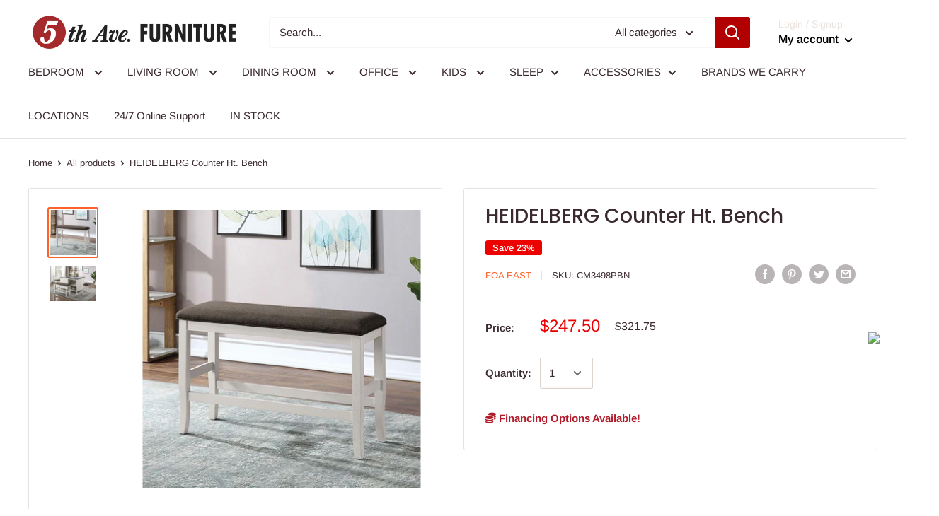

--- FILE ---
content_type: text/javascript
request_url: https://5thavenuefurniturewarehouse.net/cdn/shop/t/5/assets/custom.js?v=90373254691674712701599054983
body_size: -542
content:
//# sourceMappingURL=/cdn/shop/t/5/assets/custom.js.map?v=90373254691674712701599054983
